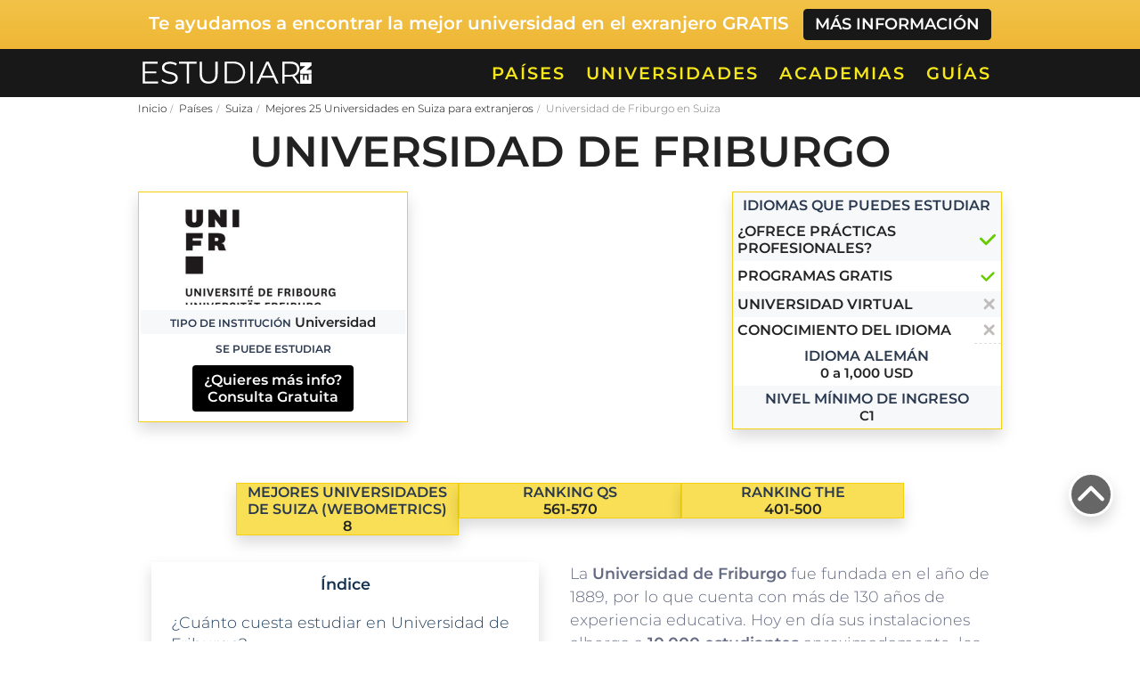

--- FILE ---
content_type: text/html; charset=UTF-8
request_url: https://estudiar-en.com/suiza/universidades/universidad-de-friburgo/
body_size: 14877
content:
 <!DOCTYPE html><html lang="es-MX"><head><meta charset="UTF-8"><meta name="viewport" content="width=device-width, initial-scale=1"><link rel="preload" href="https://www.googletagmanager.com" as="other"><link rel="preload" href="https://pagead2.googlesyndication.com" as="other"><link rel="profile" href="https://gmpg.org/xfn/11"> <script async async src="https://pagead2.googlesyndication.com/pagead/js/adsbygoogle.js?client=ca-pub-1748084553982745" crossorigin="anonymous"></script> <link rel="preload" href="https://fonts.gstatic.com/s/montserrat/v15/JTURjIg1_i6t8kCHKm45_cJD3gnD_vx3rCs.woff2" as="font" type="font/woff2" crossorigin><link rel="preload" href="https://fonts.gstatic.com/s/montserrat/v15/JTURjIg1_i6t8kCHKm45_bZF3gnD_vx3rCs.woff2" as="font" type="font/woff2" crossorigin><link rel="preload" href="https://estudiar-en.com/wp-content/themes/LCtheme2020/images/logo.svg" as="image" type="image/svg+xml"><link rel="alternate" href="https://estudiar-en.com/suiza/universidades/universidad-de-friburgo/" hreflang="x-default" />  <script>(function(w,d,s,l,i){w[l]=w[l]||[];w[l].push({'gtm.start':
new Date().getTime(),event:'gtm.js'});var f=d.getElementsByTagName(s)[0],
j=d.createElement(s),dl=l!='dataLayer'?'&l='+l:'';j.async=true;j.src=
'https://www.googletagmanager.com/gtm.js?id='+i+dl;f.parentNode.insertBefore(j,f);
})(window,document,'script','dataLayer','GTM-MRGDXPW');</script>    <script>window.pushMST_config={"vapidPK":"BEfZf6OPVSkp9NlN3Jkv7bHCgDalH9qwoabQbq0RP57U5qZM1K47RylKq0ldT0xC84iodEFXMPYyfKnuGeL9pKE","enableOverlay":true,"swPath":"/sw.js","i18n":{}};
    var pushmasterTag = document.createElement('script');
    pushmasterTag.src = "https://cdn.pushmaster-cdn.xyz/scripts/publishers/63ef4a2f9b7c8200081c4c40/SDK.js";
    pushmasterTag.setAttribute('defer','');

    var firstScriptTag = document.getElementsByTagName('script')[0];
    firstScriptTag.parentNode.insertBefore(pushmasterTag, firstScriptTag);</script> <meta name='robots' content='index, follow, max-image-preview:large, max-snippet:-1, max-video-preview:-1' /><link media="all" href="https://estudiar-en.com/wp-content/cache/autoptimize/css/autoptimize_b3ceff8fe282392be69a20f1caa6f724.css" rel="stylesheet"><title>Estudiar en la Universidad de Friburgo ▷ Carreras y Admisión 2026</title><meta name="description" content="Requisitos para Estudiar en Universidad de Friburgo? | Costos y Becas 2026 | Admisión para Extranjeros | Carreras, Maestrías y Posgrados | Estudia Idiomas, Cursos o Intercambio" /><link rel="canonical" href="https://estudiar-en.com/suiza/universidades/universidad-de-friburgo/" /><meta property="og:locale" content="es_MX" /><meta property="og:type" content="article" /><meta property="og:title" content="Estudiar en la Universidad de Friburgo ▷ Carreras y Admisión 2026" /><meta property="og:description" content="Requisitos para Estudiar en Universidad de Friburgo? | Costos y Becas 2026 | Admisión para Extranjeros | Carreras, Maestrías y Posgrados | Estudia Idiomas, Cursos o Intercambio" /><meta property="og:url" content="https://estudiar-en.com/suiza/universidades/universidad-de-friburgo/" /><meta property="og:site_name" content="Estudiar En" /><meta property="article:modified_time" content="2024-05-17T18:12:49+00:00" /><meta property="og:image" content="https://estudiar-en.com/wp-content/uploads/2022/02/Universidad-de-Friburgo.jpg" /><meta property="og:image:width" content="600" /><meta property="og:image:height" content="410" /><meta property="og:image:type" content="image/jpeg" /><meta name="twitter:card" content="summary_large_image" /><meta name="twitter:label1" content="Tiempo de lectura" /><meta name="twitter:data1" content="12 minutos" /> <script type="application/ld+json" class="yoast-schema-graph">{"@context":"https://schema.org","@graph":[{"@type":"WebPage","@id":"https://estudiar-en.com/suiza/universidades/universidad-de-friburgo/","url":"https://estudiar-en.com/suiza/universidades/universidad-de-friburgo/","name":"Estudiar en la Universidad de Friburgo ▷ Carreras y Admisión 2026","isPartOf":{"@id":"https://estudiar-en.com/#website"},"primaryImageOfPage":{"@id":"https://estudiar-en.com/suiza/universidades/universidad-de-friburgo/#primaryimage"},"image":{"@id":"https://estudiar-en.com/suiza/universidades/universidad-de-friburgo/#primaryimage"},"thumbnailUrl":"https://estudiar-en.com/wp-content/uploads/2022/02/Universidad-de-Friburgo.jpg","datePublished":"2022-08-23T20:36:11+00:00","dateModified":"2024-05-17T18:12:49+00:00","description":"Requisitos para Estudiar en Universidad de Friburgo? | Costos y Becas 2026 | Admisión para Extranjeros | Carreras, Maestrías y Posgrados | Estudia Idiomas, Cursos o Intercambio","breadcrumb":{"@id":"https://estudiar-en.com/suiza/universidades/universidad-de-friburgo/#breadcrumb"},"inLanguage":"es-MX","potentialAction":[{"@type":"ReadAction","target":["https://estudiar-en.com/suiza/universidades/universidad-de-friburgo/"]}]},{"@type":"ImageObject","inLanguage":"es-MX","@id":"https://estudiar-en.com/suiza/universidades/universidad-de-friburgo/#primaryimage","url":"https://estudiar-en.com/wp-content/uploads/2022/02/Universidad-de-Friburgo.jpg","contentUrl":"https://estudiar-en.com/wp-content/uploads/2022/02/Universidad-de-Friburgo.jpg","width":600,"height":410,"caption":"Universidad-de-Friburgo"},{"@type":"BreadcrumbList","@id":"https://estudiar-en.com/suiza/universidades/universidad-de-friburgo/#breadcrumb","itemListElement":[{"@type":"ListItem","position":1,"name":"Inicio","item":"https://estudiar-en.com/"},{"@type":"ListItem","position":2,"name":"Mejores 25 Universidades en Suiza para extranjeros","item":"https://estudiar-en.com/suiza/universidades/"},{"@type":"ListItem","position":3,"name":"Universidad de Friburgo"}]},{"@type":"WebSite","@id":"https://estudiar-en.com/#website","url":"https://estudiar-en.com/","name":"Estudiar En","description":"La guía para estudiantes, que quieren irse al extranjero, más completa de internet.","potentialAction":[{"@type":"SearchAction","target":{"@type":"EntryPoint","urlTemplate":"https://estudiar-en.com/?s={search_term_string}"},"query-input":"required name=search_term_string"}],"inLanguage":"es-MX"}]}</script> <link href='https://www.googletagmanager.com' rel='preconnect' /><link href='https://pagead2.googlesyndication.com' rel='preconnect' /><link href='https://fonts.gstatic.com' crossorigin='anonymous' rel='preconnect' /><link rel="https://api.w.org/" href="https://estudiar-en.com/wp-json/" /><link rel="EditURI" type="application/rsd+xml" title="RSD" href="https://estudiar-en.com/xmlrpc.php?rsd" /><meta name="generator" content="WordPress 6.5" /><link rel='shortlink' href='https://estudiar-en.com/?p=8555' /> <script>const opinator_plugin_dir = "https://estudiar-en.com/wp-content/plugins/opinator/";
            const opinator_wpadmin_dir = "https://estudiar-en.com/wp-admin/";</script> <link rel="icon" href="https://estudiar-en.com/wp-content/uploads/2021/08/cropped-favicon-1-32x32.png" sizes="32x32" /><link rel="icon" href="https://estudiar-en.com/wp-content/uploads/2021/08/cropped-favicon-1-192x192.png" sizes="192x192" /><link rel="apple-touch-icon" href="https://estudiar-en.com/wp-content/uploads/2021/08/cropped-favicon-1-180x180.png" /><meta name="msapplication-TileImage" content="https://estudiar-en.com/wp-content/uploads/2021/08/cropped-favicon-1-270x270.png" /><body class="pais-suiza-template-default single single-pais-suiza postid-8555"> <noscript><iframe src="https://www.googletagmanager.com/ns.html?id=GTM-MRGDXPW"
height="0" width="0" style="display:none;visibility:hidden"></iframe></noscript><section class="topbBoxInfo"><div class="container"><div class="row"><div class="col-12"><p> <span class="visible-dkp">Te ayudamos a encontrar la mejor universidad en el exranjero GRATIS</span> <span class="visible-xs">Te ayudamos a encontrar universidad</span> <a href="https://estudiar-en.com/empieza-aqui-tu-solicitud/" class="btn btn-minfo">Más información</a></p></div></div></div></section><header><nav class="navbar navbar-expand-lg"><div class="container"> <a class="navbar-brand" href="https://estudiar-en.com/"> <img class="logo lazy-img" data-src="https://estudiar-en.com/wp-content/themes/LCtheme2020/images/logo.svg" alt="Estudiar En" width="200" height="33" /> </a><div class="navbar-toggler hamburger_wrapper"><div role="button" id="lc_hamburger" class="navbar-toggler" type="button" aria-label="Menú" aria-controls="lc_menu" aria-expanded="false" onclick="hamburger_toggle();"> <span></span> <span></span> <span></span></div></div><div class="openLg" id="lc_nav-menu"><ul id="menu-main" class="navbar-nav ml-auto"><li class=' menu-item menu-item-type-post_type menu-item-object-page'><a href="https://estudiar-en.com/paises/">Países</a></li><li class=' menu-item menu-item-type-post_type menu-item-object-page'><a href="https://estudiar-en.com/universidades-en-el-extranjero/">Universidades</a></li><li class=' menu-item menu-item-type-post_type menu-item-object-page'><a href="https://estudiar-en.com/academias-estudiar-ingles-e-idiomas-en-el-extranjero/">Academias</a></li><li class=' menu-item menu-item-type-post_type menu-item-object-page'><a href="https://estudiar-en.com/guias/">Guías</a></li></ul></div></div></nav></header> <? /* Comentado hasta que Licia tenga oportunidad de corregir el CSS */ ?><div id="lc_goUP"><img class="lazy-img" data-src="https://estudiar-en.com/wp-content/themes/LCtheme2020/images/lc_goup.svg" alt="Go to top" width="30" height="30" /></div><div class="container"><div class="row"><div class="col-12"><div class="breadcrumbBox"><ol class="breadcrumb"><li><a href="https://estudiar-en.com/">Inicio</a></li><li><a href="https://estudiar-en.com/paises/">Países</a></li><li><a href="https://estudiar-en.com/suiza/">Suiza</a></li><li><a href="https://estudiar-en.com/suiza/universidades/">Mejores 25 Universidades en Suiza para extranjeros</a></li><li class="active">Universidad de Friburgo en Suiza</li></ol></div></div></div></div><section><div class="container-fluid"><div class="titInt"><div class="container"><div class="row"><div class="col-12 col-sm-12 col-md-12 col-lg-12 mb-3 text-center"><h1>Universidad de Friburgo</h1></div></div></div></div></div></section> <script type="text/javascript">var isnewatf=true;</script> <div class="container newATF"><div class="row"><div class="col-12 col-sm-12 col-md-4 col-lg-4 text-center newATFsx"><div class="text-left  shadow lc_ficha"><table class="w-100"><tbody><tr><td colspan="2" class="newATFfeat featured text-center"><div class="logoBox"> <noscript><img width="200" height="200" src="https://estudiar-en.com/wp-content/uploads/2022/02/Universidad-de-Friburgo-300x205.jpg" alt="Universidad de Friburgo"></noscript><img class="lazyload" width="200" height="200" src='data:image/svg+xml,%3Csvg%20xmlns=%22http://www.w3.org/2000/svg%22%20viewBox=%220%200%20200%20200%22%3E%3C/svg%3E' data-src="https://estudiar-en.com/wp-content/uploads/2022/02/Universidad-de-Friburgo-300x205.jpg" alt="Universidad de Friburgo"></div></td></tr><tr><td colspan="2" class="text-center lc_ficha_resumenBG"><p> <small class="lc_ficha_resumen-tit upper">Tipo de Institución</small> <span class="lc_ficha_resumen-txt"><b>Universidad</b></p></td></tr><tr><td colspan="2 " class="text-center"><p><small class="lc_ficha_resumen-tit upper">Se puede estudiar</small></p><p><b></b></p></td></tr><tr><td colspan="2" class="text-center"> <a class="btn btn-black" href="https://estudiar-en.com/empieza-aqui-tu-solicitud/">¿Quieres más info?<br/> Consulta Gratuita</a></td></tr></tbody></table></div></div><div class="col-12 col-sm-12 col-md-4 col-lg-4 text-center newATFad10mr"><div id="ads_abajo_h1" class="ad_h1_quad_box lazy-ads "></div></div><div class="col-12 col-sm-7 col-md-4 col-lg-4 text-left newATFMidC"><div class="text-left  shadow lc_ficha"><table class="w-100"><tbody><tr><td colspan="2" class="text-center lc_ficha_resumenBG"><p class="lc_ficha_resumen-tit upper">Idiomas que puedes estudiar</p><p class="lc_ficha_resumen-txt"><b class="lc_ficha_resumen-txt"></b></p></td></tr><tr><td class="lc_ficha_resumenBG"><p class="lc_ficha_resumen-txt upper">¿Ofrece Prácticas Profesionales?</p></td><td class="lc_ficha_resumenBG"> <img alt="Icono Si/No" class="float-right lazy-img" data-src="https://estudiar-en.com/wp-content/themes/LCtheme2020/images/si.svg" height="20" width="20"></td></tr><tr><td><p class="lc_ficha_resumen-txt upper">Programas Gratis</p></td><td> <noscript><img class="yesNo lazy-img loaded" alt="Ícono sí" src="https://estudiaperu.pe/wp-content/themes/LCtheme2020/images/si.svg" width="17" height="17"></noscript><img class="lazyload yesNo lazy-img loaded" alt="Ícono sí" src='data:image/svg+xml,%3Csvg%20xmlns=%22http://www.w3.org/2000/svg%22%20viewBox=%220%200%2017%2017%22%3E%3C/svg%3E' data-src="https://estudiaperu.pe/wp-content/themes/LCtheme2020/images/si.svg" width="17" height="17"></td></tr><tr><td class="lc_ficha_resumenBG"><p class="lc_ficha_resumen-txt upper">Universidad Virtual</p></td><td class="lc_ficha_resumenBG"><img alt="Icono Si/No" class="float-right lazy-img" data-src="https://estudiar-en.com/wp-content/themes/LCtheme2020/images/no.svg" width="17" height="17"></td></tr><tr><td><p class="lc_ficha_resumen-txt upper">Conocimiento del Idioma</p></td><td class="brdb text-center"><img alt="Icono Si/No" class="float-right lazy-img" data-src="https://estudiar-en.com/wp-content/themes/LCtheme2020/images/no.svg" width="17" height="17"></td></tr><tr><td colspan="2" class="text-center"><p class="lc_ficha_resumen-tit upper">Idioma alemán</p><p class="lc_ficha_resumen-txt"><b class="lc_ficha_resumen-txt">0 a 1,000 USD</b></p></td></tr><tr><td colspan="2" class="text-center lc_ficha_resumenBG"><p class="lc_ficha_resumen-tit upper">Nivel Mínimo de Ingreso</p><p class="lc_ficha_resumen-txt"><b class="lc_ficha_resumen-txt">C1</b></p></td></tr></tbody></table></div></div></div><div class="row newATFrank "><div class="col-12 col-sm-3 col-md-3 col-lg-3 marPad0 text-center"><div class="text-left  shadow lc_ficha BGamarillo70 text-center"><p class="lc_ficha_resumen-tit upper">Mejores universidades de Suiza (Webometrics)</p><p class="lc_ficha_resumen-txt">8</p></div></div><div class="col-12 col-sm-3 col-md-3 col-lg-3 marPad0 text-center"><div class="text-left  shadow lc_ficha BGamarillo70 text-center"><p class="lc_ficha_resumen-tit upper">Ranking QS</p><p class="lc_ficha_resumen-txt">561-570</p></div></div><div class="col-12 col-sm-3 col-md-3 col-lg-3 marPad0 text-center"><div class="text-left  shadow lc_ficha BGamarillo70 text-center"><p class="lc_ficha_resumen-tit upper">Ranking THE</p><p class="lc_ficha_resumen-txt">401-500</p></div></div></div></div><div class="container lc_content"><div class="row"><div class="col-12 col-sm-12 col-md-12 col-lg-12"><div class="col-12 col-sm-5 col-md-6 col-lg-6 float-left"><div class="indice shadow"><p><b>Índice</b></p><ul><li><a href="#%c2%bfcu%c3%a1nto+cuesta+estudiar+en+universidad+de+friburgo%3f">¿Cuánto cuesta estudiar en Universidad de Friburgo?</a></li><li><a href="#%c2%bfc%c3%b3mo+estudiar+en+universidad+de+friburgo+siendo+extranjero%3f+%c2%bfqu%c3%a9+necesitas%3f">¿Cómo estudiar en Universidad de Friburgo siendo extranjero? ¿Qué necesitas?</a></li><li><a href="#consejos+para+estudiar+en+universidad+de+friburgo">Consejos para Estudiar en Universidad de Friburgo</a></li><li><a href="#%c2%bfqu%c3%a9+puedes+estudiar+en+universidad+de+friburgo%3f">¿Qué puedes estudiar en Universidad de Friburgo?</a></li><li><a href="#estudiar+en+universidad+de+friburgo+%e2%80%93+lo+que+debes+saber">Estudiar en Universidad de Friburgo – Lo que debes saber</a></li><li><a href="#%c2%bfse+puede+trabajar+mientras+estudias%3f">¿Se puede trabajar mientras estudias?</a></li><li><a href="#estudiar+idiomas+en+la+universidad+de+friburgo">Estudiar idiomas en la Universidad de Friburgo</a></li><li><a href="#%c2%bfc%c3%b3mo+irte+de+intercambio+acad%c3%a9mico+a+la+universidad+de+friburgo%3f">¿Cómo irte de intercambio académico a la Universidad de Friburgo?</a></li><li><a href="#becas+y+ayudas+que+ofrece+esta+universidad">Becas y Ayudas que ofrece esta universidad</a></li><li><a href="#sedes+y+campus">Sedes y Campus</a></li><li><a href="#instalaciones+y+oferta+extra+acad%c3%a9mica">Instalaciones y Oferta Extra Académica</a></li></ul></div></div><p>La <strong>Universidad</strong> <strong>de Friburgo</strong> fue fundada en el año de 1889, por lo que cuenta con más de 130 años de experiencia educativa. Hoy en día sus instalaciones alberga a <strong>10.000 estudiantes</strong> aproximadamente, los cuales se reparten entre los programas de licenciatura, maestría y doctorado.</p><p>Esta institución pública está compuesta por <strong>5 facultades académicas</strong> que abarcan áreas de artes y humanidades, economía y ciencias sociales, derecho y teología, ciencia y medicina y, por último, administración. Cada una de estas facultades se ofrecen en el <strong>único campus</strong> de la universidad, el cual está ubicado en la ciudad de Friburgo, Suiza.</p><p>Una de sus grandes ventajas es que es la única institución de educación superior del país que aplica un método de estudio <strong>bilingüe.</strong> Gracias a esto los alumnos podrán recibir clases tanto en <strong>francés</strong> como en <strong>alemán.</strong> También poseen programas en <strong>inglés</strong>.</p><p>Por otra parte, te presentamos algunos de sus egresados más destacados:</p><ul><li><strong>Viola Amherd: </strong>Política. Actualmente es miembro del Consejo Federal de Suiza y Jefa del Departamento de Defensa, Protección de la Población y Deportes desde 2019.</li><li><strong>Simonetta Sommaruga: </strong>Política. También forma parte del Consejo Federal de Suiza y, además, es Jefa del Departamento Federal de Justicia y Policía.</li><li><strong>Klaus Schwab: </strong>Economista y empresario. Es altamente reconocido por ser el fundador del Foro Económico Mundial.</li></ul><div class="clearfix"></div><div class="row alert-info shadow"><div class="col-12 col-sm-5 col-md-5 col-lg-5 alertSx"><p>Considera estudiar en Universidad de Friburgo si</p></div><div class="col-12 col-sm-7 col-md-7 col-lg-7 alertDx"><ul><li>Deseas <strong>obtener una formación profesional actualizada</strong> en una de las mejores universidades no sólo de Suiza, sino de Europa en general.</li><li>Dentro de su oferta académica se encuentra la licenciatura, maestría o doctorado que tanto deseas estudiar.</li><li>Estás en busca de una institución que cuente con un <strong>programa de intercambio académico.</strong></li><li>Quieres hacer vida y recrearte dentro de un plantel amplio, moderno y cómodo.</div></div></li></ul></div></div></div><div class="container-fluid shadow cc_box"><div class="container"><div class="row"><div class="col-12"><h2 id="%c2%bfcu%c3%a1nto+cuesta+estudiar+en+universidad+de+friburgo%3f" class="text-center">¿Cuánto cuesta por curso?</h2></div></div><div class="row"><div class="col-12 col-sm-6 cc_uni-boxIn"><table><tbody><tr><td class="cc_uni-tit cc_uni-boxIn60"><p>Costos de Admisión</p></td><td class="cc_uni-howmuch"><p><b>124 USD</b></p></td></tr></tbody></table></div><div class="col-12 col-sm-6 cc_uni-boxIn"><table><tbody><tr><td class="cc_uni-tit cc_uni-boxIn60"><p>Matrícula</p></td><td class="cc_uni-howmuch"><p><b>194 - 939 USD</b></p></td></tr></tbody></table></div><div class="col-12 col-sm-6 cc_uni-boxIn"><table><tbody><tr><td class="cc_uni-tit cc_uni-boxIn60"><p>Habitación en Residencia</p></td><td class="cc_uni-howmuch"><p><b>390 - 1.000 USD</b></p></td></tr></tbody></table></div><div class="col-12 col-sm-6 cc_uni-boxIn"><table><tbody><tr><td class="cc_uni-tit cc_uni-boxIn60"><p>Abono de Alimentos</p></td><td class="cc_uni-howmuch"><p><b>250 USD</b></p></td></tr></tbody></table></div><div class="col-12 col-sm-6 cc_uni-boxIn"><table><tbody><tr><td class="cc_uni-tit cc_uni-boxIn60"><p>Abono de Transporte</p></td><td class="cc_uni-howmuch"><p><b>67 USD</b></p></td></tr></tbody></table></div><div class="col-12 col-sm-6 cc_uni-boxIn"><table><tbody><tr><td class="cc_uni-tit cc_uni-boxIn60"><p>Otros pagos universitarios</p></td><td class="cc_uni-howmuch"><p><b>-</b></p></td></tr></tbody></table></div><div class="col-12 cc_uni-boxIn"><table><tbody><tr><td class="cc_uni-tit"><p class="text-left">Estudiar aquí te puede Costar:</p></td><td class="cc_uni-howmuch"><p><b>1.025 - 2.380 USD</b></p></td></tr></tbody></table></div></div></div></div><div class="container"><div class="row"><div class="col-12"><div id="ads_abajo_precios" class="ad_contenido_box lazy-ads "></div></div></div></div><div class="container"><div class="row"><div class="col-12 col-sm-12 col-md-12 col-lg-12"></h2><p>Para estudiar en esta universidad es necesario pagar una <strong>tarifa de inscripción</strong> de 124 USD. Además de esto, todos los estudiantes locales o extranjeros deberán pagar una <strong>cuota de matrícula</strong> por cada semestre.</p><p>El costo de dicha cuota dependerá exclusivamente del programa que vaya a cursar el aspirante. Sin embargo, el precio de estos programas suele rondar entre los <strong>194 &#8211; 939 USD</strong>.</p><p>Es importante destacar que dentro de tu presupuesto deberás incluir no sólo estos gastos académicos, sino también los servicios personales. Durante tu estadía en el país tendrás que destinar algo de dinero para cosas básicas del día a día como, por ejemplo:</p><ul><li><strong>Alimentación: </strong>Un plato de comida en un restaurante barato puede costar hasta 19 USD, mientras que los restaurantes de comida rápida ofrecen precios desde los 13 USD.</li><li><strong>Transporte público: </strong>Aunque 1 viaje en transporte público te cueste 2.90 USD, puedes realizar un abono mensual por 67 USD. En cambio un viaje de 1 km en taxi cuesta 3.11 USD.</li><li><strong>Alojamiento: </strong>En la ciudad de Friburgo puedes encontrar una gran variedad de viviendas estudiantiles donde las habitaciones cuestan desde 390 USD en adelante. Si deseas algo más privado, el alquiler mensual de un apartamento de 1 habitación es de 1.000 USD.</li><li><strong>Ocio: </strong>Durante tus días libres podrás ir al gimnasio, cine, teatro, pista de tenis, bares y más. Para estas actividades recreativas te recomendamos que asignes unos 300 USD al mes.</li></ul><p>Como puedes observar, el costo de vida en este país es <strong>algo elevado</strong>. Además, como estudiante tendrás que pagar tarifas de inscripción y matrículas. Por lo tanto, debes evaluar muy bien tu disponibilidad económica antes de tomar una decisión final.</p><h2 id='%c2%bfc%c3%b3mo+estudiar+en+universidad+de+friburgo+siendo+extranjero%3f+%c2%bfqu%c3%a9+necesitas%3f'>¿Cómo estudiar en Universidad de Friburgo siendo extranjero? ¿Qué necesitas?</h2></h2><p>Como extranjero tienes la posibilidad de iniciar tus estudios universitarios en esta institución. Aquí encontrarás un ambiente estudiantil bastante inclusivo donde te recibirán con los brazos abiertos.</p><p>Si quieres formar parte de esta comunidad, sólo debes cumplir con algunos requisitos:</p><h3>¿Qué te va a pedir la universidad? – Requisitos</h3><ul><li>Formulario de admisión firmado (copia).</li><li>Currículo Vitae completo y actualizado (copia).</li><li>Pasaporte o documentos de identidad vigentes (copia de ambos lados).</li><li>Comprobante de pago de la cuota de admisión (copia).</li><li>Calificaciones obtenidas durante los tres últimos años de la escuela secundaria (copia).</li><li>Diploma de educación secundaria.</li><li>Certificado de finalización de la escuela secundaria superior.</li><li>Diploma de idiomas reconocido por esta universidad (copia).</li><li>Diploma universitario (aspirantes a algún programa de posgrado).</li></ul><h3>¿Cuál es el proceso para ser aceptado?</h3><ol><li>Analiza muy bien la oferta académica y elige tu programa ideal.</li><li>Ingresa a la página web de la universidad y accede a la sección de &#8220;plazos de solicitud&#8221; para conocer las fechas de la convocatoria.</li><li>Accede a la plataforma de <a href="https://admin.unifr.ch/inscruni/pages/login.xhtml;jsessionid=71A319FA6744422CF4A6A5F40610B660.jspacad-p2" target="_blank" rel="noopener noreferrer">Inscruni</a>.</li><li>Completa todos tus datos y regístrate.</li><li>Paga el costo de la tasa de inscripción.</li><li>Carga una copia PDF de todos tus documentos en tu cuenta de Inscruni.</li><li>Envía la solicitud.</li><li>Espera los resultados.</li><li>Una vez que la institución tome una decisión, recibirás un mensaje a tu correo electrónico con la respuesta.</li></ol><div class="clearfix"></div><div class="row alert-info shadow"><div class="col-12 col-sm-5 col-md-5 col-lg-5 alertSx"><p>En caso de querer residir en Suiza</p></div><div class="col-12 col-sm-7 col-md-7 col-lg-7 alertDx"> Tendrás que tramitar la visa de estudiante. Para saber cómo se realiza este trámite y qué requisitos te piden puedes entrar <a href="https://estudiar-en.com/suiza/">aquí</a>.</div></div><h2 id='consejos+para+estudiar+en+universidad+de+friburgo'>Consejos para Estudiar en Universidad de Friburgo</h2></h2><div class="col-12"><div id="ads_abajo_h2_3" class="ad_contenido_box lazy-ads "></div></div><ul><li><strong>Prepara tu solicitud muy minuciosamente. </strong>Al momento de realizar la solicitud en la plataforma de Inscruni, debes asegurarte que todos los documentos estén completos y las copias tenga una buena calidad. Si no se respetan las instrucciones indicadas para este proceso, la institución no procesará tu solicitud.</li><li><strong>Traduce oficialmente cada uno de tus documentos en los idiomas que exige la universidad. </strong>Si tus documentos originales están escritos en español, tendrás que traducirlos oficialmente al francés, alemán, italiano o inglés. Para ello deberás dirigirte a una oficina pública que esté reconocida por esta universidad y que cuente con una certificación oficial.</li><li><strong>Infórmate sobre las leyes del país. </strong>Es muy importante que antes del viaje analices y estudies cada una de las normas de Suiza. De esta manera evitarás pasar un mal rato con la ley y tendrás una agradable estadía en el país.</li><li><strong>Planea tu llegada a Suiza. </strong>A través de internet puedes encontrar todo lo que necesitas saber tanto de la ciudad como del país. Por lo tanto, te recomendamos que planees muy bien tu llegada y armes un presupuesto que te permita controlar tus gastos.</li></ul><h2 id='%c2%bfqu%c3%a9+puedes+estudiar+en+universidad+de+friburgo%3f'>¿Qué puedes estudiar en Universidad de Friburgo?</h2></h2><p>La Universidad de Friburgo cuenta con programas de licenciatura, maestría y doctorados impartidos en inglés, francés y alemán. Así que tienes una amplia variedad de opciones para elegir una carrera que se ajuste a tus exigencias personales y que además se ofrezca bajo el idioma que mejor manejes.</p><div class="listado_carreras"><div class="listado_carreras-in shadow"><h3 class="text-center">Carreras Profesionales y Técnicas</h3><p class="listado_carrerasTit">Administración y Negocios</p><ul><li>Business Communication</li><li>Economic and Legal Studies</li><li>Economics</li><li>Management</li></ul><p class="listado_carrerasTit">Arte</p><ul><li>Art History</li><li>Musicology and History of Opera</li></ul><p class="listado_carrerasTit">Ciencias de la Salud</p><ul><li>Biochemistry</li><li>Biology</li><li>Biomedical Sciences</li><li>Earth Sciences</li><li>Education / Psuchology</li><li>Human Medicine</li><li>Psychology</li><li>Sport Sciences and Motor Control</li></ul><p class="listado_carrerasTit">Ciencias Exactas</p><ul><li>Chemistry</li><li>Computer Science</li><li>Mathematics</li><li>Physics</li></ul><p class="listado_carrerasTit">Ciencias Sociales</p><ul><li>Communication and Media Research</li><li>Communication Studies</li><li>Eastern European Studies</li><li>Interreligious Studies</li><li>Politics and Society</li><li>Religious Studies</li><li>Social Anthropology</li><li>Social Work and Social Policy</li><li>Sociology</li><li>Theological Studies</li><li>Theology</li></ul><p class="listado_carrerasTit">Humanidades</p><ul><li>Contemporary History</li><li>English Language and Literature</li><li>French</li><li>French and German</li><li>French as a Foreign Language</li><li>German</li><li>German as a Foreign Language</li><li>German Literary Studies</li><li>History</li><li>History of Modern Times</li><li>Italian</li><li>Latin Studies</li><li>Law</li><li>Part-Time Law Studies</li><li>Philosophy</li><li>Spanish</li><li>Special Education and Social Pedagogy</li><li>Teacher Education for Secondary Level I</li></ul></div></div><p>&nbsp;</p><div class="listado_carreras"><div class="listado_carreras-in shadow"><h3 class="text-center">Maestrías y Posgrados</h3><p class="listado_carrerasTit">Maestría</p><ul><li>Archaeology</li><li>Biology</li><li>Chemistry</li><li>Communication and Media Research</li><li>Economics</li><li>English Language and Literature</li><li>Ethics and Economics</li><li>European Studies</li><li>Experimental Biomedical Research</li><li>Family, Children and Youth Studies</li><li>Foreign Language Didactics</li><li>French</li><li>Gender, Society, Social Policy</li><li>German</li><li>German as a Foreign Language</li><li>History Didactics and Public History</li><li>Human Medicine</li><li>International and European Business</li><li>Interreligious Studies</li><li>Islam and Society</li><li>Italian</li><li>Latin Studies</li><li>Law</li><li>Legal Studies</li><li>LL.M.</li><li>Management</li><li>Marketing</li><li>Medieval Studies</li><li>Multilingualism Studies</li><li>Part-Time Law Studies</li><li>Philosophy</li><li>Physics</li><li>Psychology</li><li>Sociology</li><li>Spanish</li><li>Special Education</li><li>Speech-Language Therapy</li><li>Theological Studies</li><li>Theology</li><li>Theology (Canonical License)</li></ul><p class="listado_carrerasTit">Doctorado</p><ul><li>Archaeology</li><li>Biology</li><li>Chemistry</li><li>Economics</li><li>English Language and Literature</li><li>European Studies</li><li>French</li><li>Geosciences</li><li>German</li><li>Human Medicine</li><li>Islam and Society</li><li>Italian</li><li>Latin Studies</li><li>Law</li><li>Management</li><li>Marketing</li><li>Materials Science</li><li>Medical Humanities</li><li>Multilingualism Studies</li><li>Philosophy</li><li>Physics</li><li>Remedial Education at School</li><li>Sociology</li><li>Spanish</li><li>Teacher Education for Secondary Level I</li><li>Theological Studies</li><li>Theology</li></ul></div></div><p>&nbsp;</p><h2 id='estudiar+en+universidad+de+friburgo+%e2%80%93+lo+que+debes+saber'>Estudiar en Universidad de Friburgo – Lo que debes saber</h2></h2><p>Como estudiante de esta universidad tendrás la oportunidad de sumergirte en una comunidad educativa que te ofrece <strong>todo tipo de oportunidades</strong>. Aquí podrás no sólo desarrollar tus conocimientos y adquirir habilidades, sino también recrearte y practicar tus destrezas sociales.</p><p>En cuanto a la parte académica, dentro de sus instalaciones tendrás acceso a salones de clase y laboratorios de <strong>última generación.</strong> Estos espacios están equipados con materiales de trabajo y dispositivos tecnológicos que facilitarán tu aprendizaje.</p><p>La vida cultural y social dentro de su campus es muy entretenida, gracias a que dispone de varios clubes de los cuales puedes formarte parte. Uno de ellos es el<strong> &#8220;Centro de Estudiantes&#8221;</strong> donde los jóvenes se reúnen para llevar a cabo distintas actividades culturales y recreativas entre ellos.</p><p>Por otro lado, también poseen varias asociaciones de estudiantes donde tendrás la oportunidad de conocer a nuevas personas y compartir tus conocimientos con ellas.</p><p>Estas organizaciones también son ideales para complementar tus estudios. Ya que por lo general los alumnos suelen crear <strong>reuniones estudiantiles</strong> donde debaten sobre todo tipo de temas universitarios. Entre dichas asociaciones podemos encontrar:</p><ul><li>Fundación de Estudios Suizos.</li><li>Asociación Europea de Estudiantes de Derecho.</li><li>Asociación de Estudiantes de la Universidad de Friburgo.</li><li>Club de Innovación.</li><li>Organización internacional de Estudiantes para el Descubrimiento y Desarrollo del Potencial Profesional.</li></ul><h2 id='%c2%bfse+puede+trabajar+mientras+estudias%3f'>¿Se puede trabajar mientras estudias?</h2></h2><p>A diferencia de otros países, la Visa de Estudiante en Suiza no te concede el permiso para trabajar de forma automática. En caso de que quieras estudiar y laborar al mismo tiempo, deberás estar en el país por más de 6 meses para poder <strong>solicitar tu permiso de trabajo.</strong></p><p>Una vez que se haya cumplido este plazo, podrás buscar un empleo en cualquier tienda, librería, biblioteca, restaurante, etc. Si quieres aumentar las probabilidades de conseguir un buen trabajo, debes aprender a hablar italiano, alemán o francés. Ya que estos idiomas son los más utilizados en todo el país.</p><p>Este permiso de trabajo te permitirá laborar <strong>15 horas a la semana</strong> y ganar entre 2.100 &#8211; 3.200 USD al mes. Durante los meses de vacaciones universitarias tendrás la posibilidad de trabajar a tiempo completo para generar más ingresos.</p><h2 id='estudiar+idiomas+en+la+universidad+de+friburgo'>Estudiar idiomas en la Universidad de Friburgo</h2></h2><p>Esta institución incluye un <strong>Centro de Idiomas</strong> donde se imparten cursos de habilidades lingüísticas tanto habladas como escritas. Estos cursos se ofrecen de forma semestral y cubren los siguientes idiomas: <strong>alemán, inglés, italiano</strong> y <strong>francés.</strong> Los mismos están disponibles para los estudiantes y cualquier otra persona afiliada a esta universidad.</p><p>Es importante resaltar que una vez completado el programa, los alumnos recibirán una certificación que abale sus habilidades en el idioma correspondiente.</p><h2 id='%c2%bfc%c3%b3mo+irte+de+intercambio+acad%c3%a9mico+a+la+universidad+de+friburgo%3f'>¿Cómo irte de intercambio académico a la Universidad de Friburgo?</h2></h2><p>La Universidad de Friburgo posee acuerdos de intercambio con una gran variedad de instituciones de educación superior en todo el mundo. Dichos acuerdos les permite aceptar estudiantes extranjeros para que<strong> cursen uno o dos semestres</strong> de sus carreras universitarias en su campus.</p><p>Si quieres formar parte de este programa y vivir la experiencia de estudiar en esta universidad, debes asegurarte de que tu institución de origen esté dentro de estos acuerdos. Para saber esta información debes dirigirte a la zona de administración de tu universidad.</p><p>En caso de ser así, debes pedirles que<strong> te nominen en la próxima convocatoria</strong>.</p><h3>Requisitos</h3><ul><li>Currículo Vitae.</li><li>Formulario de solicitud firmado.</li><li>Carta de presentación.</li><li>Lista de verificación debidamente firmada.</li><li>Pasaporte de idioma o prueba de dominio de idioma.</li><li>Lista de cursos tomados hasta la fecha.</li><li>Relación de créditos obtenidos.</li><li>Copia de su pasaporte o célula de identidad vigente.</li><li>Contrato de estudios.</li></ul><h2 id='becas+y+ayudas+que+ofrece+esta+universidad'>Becas y Ayudas que ofrece esta universidad</h2></h2><p>Esta institución ofrece un programa de becas para <strong>apoyar financieramente</strong> a sus alumnos internacionales. Ya sea en los programas de licenciatura, maestría o doctorado.</p><p>Gracias a este recurso tendrás la oportunidad de recibir ayuda por parte de la universidad a través de <strong>subsidios de estudio</strong>. Dichos subsidios cubren el curso completo del programa aplicado.</p><p>Para postularte en este programa deberás presentar tus documentos personales junto a una declaración de impuestos. Además de un extracto bancario de los últimos tres meses de todas tus cuentas.</p><h2 id='sedes+y+campus'>Sedes y Campus</h2></h2><p>El campus de la Universidad de Friburgo está especialmente diseñado para cubrir todas las necesidades y exigencias personales de los jóvenes.</p><div class="col-12 col-sm-6 col-md-6 col-lg-6 float-left"><div class="uni_campus shadow"><div class="uni_campus-in"><h3>Campus Friburgo</h3><p>Está en: <b>AV. de l'Europa 20, CH-1700 Friburgo</b></p><p>Residencia Universitaria: <b>Sí</b></p><p><b>Características:</b></p></p><ul><li>Servicio de impresora y fotocopia.</li><li>Centro de Idiomas.</li><li>Guardería para los hijos de los estudiantes.</li><li>Biblioteca.</li><li>Cafetería.</li><li>Cantina.</li><li>Polideportivo.</li><li>Laboratorios.</li><li>Organizaciones estudiantiles.</li><li>Está situado en el corazón de Suiza, a menos de dos horas de las ciudades de Zúrich y Ginebra.</li><li>Instalaciones amplias donde los alumnos podrán tener sus propios espacios y no se perderán entre la multitud.</li></ul><p></div></div></div><h2 id='instalaciones+y+oferta+extra+acad%c3%a9mica'>Instalaciones y Oferta Extra Académica</h2></h2><p>Las instalaciones de esta universidad poseen un diseño moderno y actualizado, a pesar que el plantel cuente con más de 130 años de vida. A través de los años se ha ido remodelando para ofrecer una experiencia estudiantil que cumpla con las exigencias de hoy en día.</p><h3>Biblioteca y aulas digitales</h3><p>La biblioteca está ubicada en un espacio abierto acondicionado con amplias librerías, además de varias mesas y sillas.</p><p>Los estudiantes pueden acceder a esta instalación para hacer sus trabajos pendientes y utilizar los recursos literarios que les ofrece la biblioteca. Aquí encontrarán desde libros, enciclopedias y tesis, hasta periódicos y revistas.</p><p>En caso de que estés en casa y necesites buscar información para tus tareas, también puedes utilizar su <a href="https://www.unifr.ch/biblio/en/" target="_blank" rel="noopener noreferrer">biblioteca virtual</a>.</p><h3>Laboratorios</h3><p>En el campus de esta institución podrás encontrar varios laboratorios de ciencia y robótica. Dichos laboratorios están capacitados para llevar a cabo todo tipo de actividades y experimentos complejos sobre estas materias.</p><p>Cabe destacar que la instalación cumple con todas las normas de seguridad, por lo que los estudiantes y docentes no correrán ningún tipo de peligro.</p><h3>Instalaciones deportivas</h3><p>Posee un polideportivo donde se organizan distintas actividades deportivas para toda la comunidad universitaria. Los profesionales de esta área ofrecen prácticas de hasta 60 tipos distintos de deportes donde se incluyen lecciones semanales y campamentos.</p><p>Si lo deseas, puedes registrarte en este programa para mejorar o mantener tu estado de salud tanto físico como mental.</p><h3>Cafeterías y otros centros de recreación</h3><p>El servicio de cafetería se encuentra disponible durante todo el día para que los alumnos puedan alimentarse durante sus horas libres. En este espacio encontrarán un menú alimenticio bastante variado con frutas, vegetales, carnes, pescados, dulces, snacks, jugos naturales, café, té, chocolate caliente, bebidas gaseosas y más.</p><p>Desde <a href="https://estudiar-en.com/" target="_blank" rel="noopener noreferrer">EstudiarEn</a> esperamos que este artículo te haya sido útil para aclarar todas tus dudas. En caso de que necesites más ayuda, no dudes en llenar nuestro formulario. De esta forma uno de los miembros de nuestro equipo podrá brindarte una mano durante todo este proceso. ¡Hasta la próxima!<h2 id='fotos+de+la+universidad+universidad+de+friburgo'>Fotos de la Universidad Universidad de Friburgo</h2></h2><div class="galeria"><ul><li><a href="https://estudiar-en.com/wp-content/uploads/2022/02/Campus_Universidad-de-Friburgo.jpg" data-fslightbox="gallery1"><img alt="Universidad de Friburgo" height="300" width="300" data-src="https://estudiar-en.com/wp-content/uploads/2022/02/Campus_Universidad-de-Friburgo.jpg"  class="lazy-img" /></a></li><li><a href="https://estudiar-en.com/wp-content/uploads/2022/02/Instalaciones_Universidad-de-Friburgo.jpg" data-fslightbox="gallery1"><img alt="Universidad de Friburgo" height="300" width="300" data-src="https://estudiar-en.com/wp-content/uploads/2022/02/Instalaciones_Universidad-de-Friburgo.jpg"  class="lazy-img" /></a></li><li><a href="https://estudiar-en.com/wp-content/uploads/2022/02/Laboratorio_Universidad-de-Friburgo.jpg" data-fslightbox="gallery1"><img alt="Universidad de Friburgo" height="300" width="300" data-src="https://estudiar-en.com/wp-content/uploads/2022/02/Laboratorio_Universidad-de-Friburgo.jpg"  class="lazy-img" /></a></li><li><a href="https://estudiar-en.com/wp-content/uploads/2022/02/VidaEstudiantil_Universidad-de-Friburgo.jpg" data-fslightbox="gallery1"><img alt="Universidad de Friburgo" height="300" width="300" data-src="https://estudiar-en.com/wp-content/uploads/2022/02/VidaEstudiantil_Universidad-de-Friburgo.jpg"  class="lazy-img" /></a></li><li><a href="https://estudiar-en.com/wp-content/uploads/2022/02/AreasVerdes_Universidad-de-Friburgo.jpg" data-fslightbox="gallery1"><img alt="Universidad de Friburgo" height="300" width="300" data-src="https://estudiar-en.com/wp-content/uploads/2022/02/AreasVerdes_Universidad-de-Friburgo.jpg"  class="lazy-img" /></a></li><li><a href="https://estudiar-en.com/wp-content/uploads/2022/02/Cafeteria_Universidad-de-Friburgo.jpg" data-fslightbox="gallery1"><img alt="Universidad de Friburgo" height="300" width="300" data-src="https://estudiar-en.com/wp-content/uploads/2022/02/Cafeteria_Universidad-de-Friburgo.jpg"  class="lazy-img" /></a></li></ul></div></p></div></div></div><div class="container-fluid BGrelacionados"><div class="container"><div class="row"><div class="col-12"><h2 class="text-center azul">Conoce Otras Universidades en Suiza</h2></div></div><div class="row"><div class="col-12 col-sm-6 col-md-3 col-lg-3 text-center RRelaBox"><div class="relacionados shadow rounded-lg border"> <a class="tdn"
 href="https://estudiar-en.com/suiza/universidades/universidad-de-zurich/"><div class="relacionados-logo"> <img  alt="Logo Universidad de Zurich" width="80" height="90" class="lazy-img" data-src="https://estudiar-en.com/wp-content/uploads/2022/02/Universidad-de-Zurich-300x150.png"></div> </a> <a class="tdn"
 href="https://estudiar-en.com/suiza/universidades/universidad-de-zurich/"><div class="row"><div class="col-12"><table class="w-100 text-left"><tbody><tr><td class="text-center td33 BGgris"> <b class="blanco"> Pública </b></td></tr></tbody></table></tbody></table></div></div> </a></div></div><div class="col-12 col-sm-6 col-md-3 col-lg-3 text-center RRelaBox"><div class="relacionados shadow rounded-lg border"> <a class="tdn"
 href="https://estudiar-en.com/suiza/universidades/eth-zurich/"><div class="relacionados-logo"> <img  alt="Logo ETH Zurich" width="80" height="90" class="lazy-img" data-src="https://estudiar-en.com/wp-content/uploads/2022/02/ETH-Zurich-300x183.jpg"></div> </a> <a class="tdn"
 href="https://estudiar-en.com/suiza/universidades/eth-zurich/"><div class="row"><div class="col-12"><table class="w-100 text-left"><tbody><tr><td class="text-center td33 BGgris"> <b class="blanco"> Pública </b></td></tr></tbody></table></tbody></table></div></div> </a></div></div><div class="col-12 col-sm-6 col-md-3 col-lg-3 text-center RRelaBox"><div class="relacionados shadow rounded-lg border"> <a class="tdn"
 href="https://estudiar-en.com/suiza/universidades/universidad-de-berna/"><div class="relacionados-logo"> <img  alt="Logo Universidad de Berna" width="80" height="90" class="lazy-img" data-src="https://estudiar-en.com/wp-content/uploads/2022/03/Universidad-de-Berna-300x99.png"></div> </a> <a class="tdn"
 href="https://estudiar-en.com/suiza/universidades/universidad-de-berna/"><div class="row"><div class="col-12"><table class="w-100 text-left"><tbody><tr><td class="text-center td33 BGgris"> <b class="blanco"> Pública </b></td></tr></tbody></table></tbody></table></div></div> </a></div></div><div class="col-12 col-sm-6 col-md-3 col-lg-3 text-center RRelaBox"><div class="relacionados shadow rounded-lg border"> <a class="tdn"
 href="https://estudiar-en.com/suiza/universidades/universidad-de-lausana/"><div class="relacionados-logo"> <img  alt="Logo Universidad de Lausana" width="80" height="90" class="lazy-img" data-src="https://estudiar-en.com/wp-content/uploads/2022/03/Universidad-de-Lausana-Logo-300x162.jpg"></div> </a> <a class="tdn"
 href="https://estudiar-en.com/suiza/universidades/universidad-de-lausana/"><div class="row"><div class="col-12"><table class="w-100 text-left"><tbody><tr><td class="text-center td33 BGgris"> <b class="blanco"> Pública </b></td></tr></tbody></table></tbody></table></div></div> </a></div></div></div></div></div><div class="container-fluid marPad0 contact_btm shadow"><div class="container" id="ctForm"><div class="row"><div class="col-12"><h2>Solicita más información</h2></div></div><form id="contact-form"><div class="row"><div class="col-12"><div class="form-group"> <label for="">¿Qué país te interesa?</label> <select class="form-control" id="pais_interes" name="pais_interes" required><option value="">---Selecciona un país---</option><option value="Alemania">Alemania</option><option value="Argentina">Argentina</option><option value="Australia">Australia</option><option value="Austria">Austria</option><option value="Brasil">Brasil</option><option value="Canadá">Canadá</option><option value="Corea del Sur">Corea del Sur</option><option value="Dinamarca">Dinamarca</option><option value="España">España</option><option value="Estados Unidos">Estados Unidos</option><option value="Finlandia">Finlandia</option><option value="Francia">Francia</option><option value="Holanda">Holanda</option><option value="Inglaterra">Inglaterra</option><option value="Irlanda">Irlanda</option><option value="Italia">Italia</option><option value="Japón">Japón</option><option value="Malta">Malta</option><option value="México">México</option><option value="Noruega">Noruega</option><option value="Nueva Zelanda">Nueva Zelanda</option><option value="Portugal">Portugal</option><option value="Rusia">Rusia</option><option value="Suecia">Suecia</option><option value="Suiza">Suiza</option> </select></div></div></div><div class="row"><div class="col-12 tipo_info"><div class="form-group"> <label><b>¿Qué deseas?</b></label></div><div class="form-check"> <input class="form-check-input" type="checkbox" value="Más información sobre visas y permisos" name="quedeseas[]"> <label class="form-check-label" for="">Más información sobre visas y permisos</label></div><div class="form-check"> <input class="form-check-input" type="checkbox" value="Más información sobre Universidades y Academias" name="quedeseas[]"> <label class="form-check-label" for="">Más información sobre Universidades y Academias</label></div><div class="form-check"> <input class="form-check-input" type="checkbox" value="Describe aquí..." name="quedeseas[]"> <label class="form-check-label" for="">Otro asunto</label></div></div></div><div class="row"><div class="col-12"><div class="form-group"> <label>Si quieres agregar más detalles sobre lo que necesitas puedes escribirlo a continuación.</label><textarea class="cf_textarea" name="otro_asunto" id="otro_asunto" cols="30" rows="4" required=""></textarea></div></div></div><div class="row"><div class="col-12"><h3>Perfil del solicitante</h3></div><div class="col-12 col-sm-6 col-md-6 col-lg-6"><div class="form-group"> <label>Nacionalidad</label> <input type="text" class="form-control" id="nacionalidad" name="nacionalidad" placeholder="Méxicana" required></div></div><div class="col-12 col-sm-6 col-md-6 col-lg-6"><div class="form-group"> <label>País de residencia</label> <input type="text" class="form-control" id="pais_residencia" name="pais_residencia" placeholder="México" required></div></div></div><div class="row"><div class="col-12"><h3>Datos de contacto</h3></div><div class="col-12 col-sm-4 col-md-4 col-lg-4"><div class="form-group"> <label>Nombre y apellidos</label> <input type="text" class="form-control" id="nombre" name="nombre" placeholder="ej. Juan García Ruíz" required></div></div><div class="col-12 col-sm-4 col-md-4 col-lg-4"><div class="form-group"> <label>Teléfono</label> <input type="text" class="form-control" id="telefono" name="telefono" placeholder="ej. 6221234567" required></div></div><div class="col-12 col-sm-4 col-md-4 col-lg-4"><div class="form-group"> <label>Email</label> <input type="email" class="form-control" id="email" name="email" placeholder="juan@email.com" required></div></div></div><div class="row"><div class="col-12 via_contacto"><div class="form-group"> <label><b>Vía de contacto preferida</b></label></div><div class="form-check"> <input class="form-check-input" type="checkbox" value="Teléfono" name="contacto_preferido[]"> <label class="form-check-label" for="">Teléfono</label></div><div class="form-check"> <input class="form-check-input" type="checkbox" value="Whatsapp" name="contacto_preferido[]"> <label class="form-check-label" for="">Whatsapp</label></div><div class="form-check"> <input class="form-check-input" type="checkbox" value="Email" name="contacto_preferido[]"> <label class="form-check-label" for="">Email</label></div></div></div><div class="row"><div class="col-12"><div class="form-check"> <input class="form-check-input" type="checkbox" id="accept_terms" value="" required> <label class="form-check-label" for="accept_terms">He leído y acepto los <a href="https://estudiar-en.com/terminos-y-condiciones/" target="_blank">Términos y Condiciones</a> y el <a href="https://estudiar-en.com/aviso-de-privacidad/" target="_blank">Aviso de Privacidad</a>.</label></div></div></div> <input type="hidden" name="descarga_id" value=""> <input type="hidden" name="info_post_title" value="Universidad de Friburgo"> <input type="hidden" name="id_post" value="8555"><div class="row"><div class="col-12 col-sm-12"><div class="form-group cf_captcha text-center"><div class="g-recaptcha" data-sitekey="6LdbIicpAAAAABdiwbN4-M1n9uBqUWlQgrmcwFuM"></div></div></div></div><div class="row"><div class="col-12"><div class="form-group text-center"> <button type="submit" class="btn cf_btn">Enviar</button></div></div></div></form></div></div><div id="overlay"><div class="modal fade" id="pideinfo" tabindex="-1" aria-labelledby="pideinfolabel" aria-hidden="true"><div class="modal-content"><p><button type="button" class="btn-close float-right" data-dismiss="modal" aria-label="Close" onclick='overlay()'><span aria-hidden="true">&times;</span></button></p><div class="row"><div class="col-12"></div></div><form id="form_solicita_info"><p class="modal-title">¿Qué tipo de formación te interesa?</p><div class="row"><div class="col-12"><div class="form-group"> <label for="">¿Qué país te interesa?</label> <select class="form-control" id="pais_interes" name="pais_interes" required><option value="">---Selecciona un país---</option><option value="Alemania">Alemania</option><option value="Argentina">Argentina</option><option value="Australia">Australia</option><option value="Austria">Austria</option><option value="Brasil">Brasil</option><option value="Canadá">Canadá</option><option value="Corea del Sur">Corea del Sur</option><option value="Dinamarca">Dinamarca</option><option value="España">España</option><option value="Estados Unidos">Estados Unidos</option><option value="Finlandia">Finlandia</option><option value="Francia">Francia</option><option value="Holanda">Holanda</option><option value="Inglaterra">Inglaterra</option><option value="Irlanda">Irlanda</option><option value="Italia">Italia</option><option value="Japón">Japón</option><option value="Malta">Malta</option><option value="México">México</option><option value="Noruega">Noruega</option><option value="Nueva Zelanda">Nueva Zelanda</option><option value="Portugal">Portugal</option><option value="Rusia">Rusia</option><option value="Suecia">Suecia</option><option value="Suiza">Suiza</option> </select></div></div></div><div class="row"><div class="col-12 modal_tipo_info"><div class="form-group"> <label>¿Qué deseas?</label><div class="form-check"> <input class="form-check-input" type="checkbox" value="Más información sobre visas y permisos" name="quedeseas[]"> <label class="form-check-label" for="">Más información sobre visas y permisos</label><div class="form-check"> <input class="form-check-input" type="checkbox" value="Más información sobre Universidades y Academias" name="quedeseas[]"> <label class="form-check-label" for="">Más información sobre Universidades y Academias</label></div><div class="form-check"> <input class="form-check-input" type="checkbox" value="Describe aquí..." name="quedeseas[]"> <label class="form-check-label" for="">Otro asunto</label></div></div></div></div></div><div class="row"><div class="col-12"><div class="form-group"> <label>Detalles</label><p class="smTxt">Si quieres agregar más detalles sobre lo que necesitas puedes escribirlo a continuación.</p><textarea class="cf_textarea" name="otro_asunto" id="otro_asunto" cols="30" rows="4" required></textarea></div></div></div><div class="row"><div class="col-12"><h3>Perfil del solicitante</h3></div><div class="col-12 col-sm-6 col-md-6 col-lg-6"><div class="form-group"> <label>Nacionalidad</label> <input type="text" class="form-control" id="nacionalidad" name="nacionalidad" placeholder="Méxicana" required></div></div><div class="col-12 col-sm-6 col-md-6 col-lg-6"><div class="form-group"> <label>País de residencia</label> <input type="text" class="form-control" id="pais_residencia" name="pais_residencia" placeholder="México" required></div></div></div><div class="row"><div class="col-12"><h3>Datos de contacto</h3></div><div class="col-12 col-sm-12 col-md-12 col-lg-12"><div class="form-group"> <label>Nombre y apellidos</label> <input type="text" class="form-control" id="nombre" name="nombre" placeholder="ej. Juan García Ruíz" required></div></div><div class="col-12 col-sm-6 col-md-6 col-lg-6"><div class="form-group"> <label>Teléfono</label> <input type="text" class="form-control" id="telefono" name="telefono" placeholder="ej. 6221234567" required></div></div><div class="col-12 col-sm-6 col-md-6 col-lg-6"><div class="form-group"> <label>Email</label> <input type="email" class="form-control" id="email" name="email" placeholder="carlos@email.com" required></div></div></div><div class="row"><div class="col-12 modal_via_contacto"><div class="form-group"> <label><b>Vía de contacto preferida</b></label></div><div class="form-check"> <input class="form-check-input" type="checkbox" value="Teléfono" name="contacto_preferido[]"> <label class="form-check-label" for="">Teléfono</label></div><div class="form-check"> <input class="form-check-input" type="checkbox" value="Whatsapp" name="contacto_preferido[]"> <label class="form-check-label" for="">Whatsapp</label></div><div class="form-check"> <input class="form-check-input" type="checkbox" value="Email" name="contacto_preferido[]"> <label class="form-check-label" for="">Email</label></div></div></div><hr class="dashed"><div class="row"><div class="col-12"><div class="form-group"> <input class="form-check-input" type="checkbox" id="modal_accept_terms" value="" required> <label class="form-check-label" for="modal_accept_terms">He leído y acepto los <a href="https://estudiar-en.com/terminos-y-condiciones/" target="_blank">Términos y Condiciones</a> y el <a href="https://estudiar-en.com/aviso-de-privacidad/" target="_blank">Aviso de Privacidad</a>.</label></div></div></div> <input type="hidden" name="descarga_id" value=""> <input type="hidden" name="info_post_title" value="Universidad de Friburgo"> <input type="hidden" name="id_post" value="8555"><div class="row"><div class="col-12"><div class="form-group cf_captcha text-center"><div class="g-recaptcha" data-sitekey="6LeCkfYZAAAAAICp3NR41xleq4skKbxx7RYmO3Dh"></div></div></div></div><div class="row"><div class="col-12"><div class="form-group text-center"> <button type="submit" class="btn cf_btn">Enviar</button></div></div></div></form><div id="form_msg" style="display:none;"><h4 class="naranja" class="verde">Confirma tu email</h4><p>Te hemos enviado un email a <b class="amarillo" id="entered_email">[EMAIL]</b>. Es necesario que lo abras y hagas clic en el botón o enlace para poder confirmar tu solicitud.</p></div></div></div></div><footer role="contentinfo"><div class="container foot"><div class="row"><div class="col-12 col-sm-12 col-md-6 col-lg-6"></div><div class="col-12 col-sm-6 col-md-3 col-lg-3"></div><div class="col-12 col-sm-6 col-md-3 col-lg-3"></div></div></div><div class="container-fluid footHori"><div class="container"><div class="row"><div class="col-12 text-center"><section id="nav_menu-2" class="footHori widget widget_nav_menu"><div class="menu-footer-container"><ul id="menu-footer" class="menu"><li id="menu-item-2905" class="menu-item menu-item-type-post_type menu-item-object-page menu-item-2905"><a href="https://estudiar-en.com/quienes-somos/">¿Quiénes somos?</a></li><li id="menu-item-2907" class="menu-item menu-item-type-post_type menu-item-object-page menu-item-2907"><a href="https://estudiar-en.com/contacto/">Contacto</a></li><li id="menu-item-2909" class="menu-item menu-item-type-post_type menu-item-object-page menu-item-privacy-policy menu-item-2909"><a rel="privacy-policy" href="https://estudiar-en.com/aviso-de-privacidad/">Aviso de Privacidad</a></li><li id="menu-item-2906" class="menu-item menu-item-type-post_type menu-item-object-page menu-item-2906"><a href="https://estudiar-en.com/terminos-y-condiciones/">Términos y Condiciones</a></li><li id="menu-item-9513" class="menu-item menu-item-type-custom menu-item-object-custom menu-item-9513"><a href="http://f">I</a></li><li id="menu-item-9514" class="menu-item menu-item-type-custom menu-item-object-custom menu-item-9514"><a href="https://go-study-in.com/"><b>🇺🇸 English Version</b></a></li></ul></div></section><section id="custom_html-3" class="widget_text footHori widget widget_custom_html"><div class="textwidget custom-html-widget"><ul><li><a href="https://estudia-panama.com/">Estudia En Panamá</a></li><li><a href="https://estudiacostarica.com/">Estudia en Costa Rica</a></li></ul></div></section></div></div></div></div><div class="container"><div class="row"><div class="col-12 col-sm-12 col-md-6 col-lg-6 footSx"></div><div class="col-12 col-sm-12 col-md-6 col-lg-6  footDx"></div></div><div class="row copy"><div class="col-12"><section id="custom_html-2" class="widget_text copyright widget widget_custom_html"><div class="textwidget custom-html-widget"><p class="text-center">Copyright © 2021 - 2023 - 2024 Estudiar-en.com by <a href="https://lacomuna.mx/" class="white" target="_blank" rel="noopener noreferrer">LaComuna</a> – All rights reserved</p></div></section></div></div></div></footer> <script>var template_dir = "https://estudiar-en.com/wp-content/themes/LCtheme2020";
	var lazyAds = [...document.querySelectorAll('.lazy-ads')];
	var inAdvance = 100; // Lazy load
	var ads_inAdvance = 100; // Lazy load ADS</script> <noscript><style>.lazyload{display:none;}</style></noscript><script data-noptimize="1">window.lazySizesConfig=window.lazySizesConfig||{};window.lazySizesConfig.loadMode=1;</script><script async data-noptimize="1" src='https://estudiar-en.com/wp-content/plugins/autoptimize/classes/external/js/lazysizes.min.js?ao_version=3.1.11'></script>  <script src="https://estudiar-en.com/wp-content/cache/autoptimize/js/autoptimize_single_3051dba799896a9ef8d89fc5c777138b.js"></script> <script async src="https://estudiar-en.com/wp-content/cache/autoptimize/js/autoptimize_single_8100c2c69c47e6b5d0e6dc752930ea7c.js"></script> </div> <script defer src="https://estudiar-en.com/wp-content/cache/autoptimize/js/autoptimize_2b3047784d68743471231ea5910afd73.js"></script><script defer src="https://static.cloudflareinsights.com/beacon.min.js/vcd15cbe7772f49c399c6a5babf22c1241717689176015" integrity="sha512-ZpsOmlRQV6y907TI0dKBHq9Md29nnaEIPlkf84rnaERnq6zvWvPUqr2ft8M1aS28oN72PdrCzSjY4U6VaAw1EQ==" data-cf-beacon='{"version":"2024.11.0","token":"9cd3ae9af3f84e6d93f7b3e485f9b55c","r":1,"server_timing":{"name":{"cfCacheStatus":true,"cfEdge":true,"cfExtPri":true,"cfL4":true,"cfOrigin":true,"cfSpeedBrain":true},"location_startswith":null}}' crossorigin="anonymous"></script>
</body></html>

--- FILE ---
content_type: text/html; charset=utf-8
request_url: https://www.google.com/recaptcha/api2/aframe
body_size: 268
content:
<!DOCTYPE HTML><html><head><meta http-equiv="content-type" content="text/html; charset=UTF-8"></head><body><script nonce="6NXCt9cg542e9zaIDRwRjg">/** Anti-fraud and anti-abuse applications only. See google.com/recaptcha */ try{var clients={'sodar':'https://pagead2.googlesyndication.com/pagead/sodar?'};window.addEventListener("message",function(a){try{if(a.source===window.parent){var b=JSON.parse(a.data);var c=clients[b['id']];if(c){var d=document.createElement('img');d.src=c+b['params']+'&rc='+(localStorage.getItem("rc::a")?sessionStorage.getItem("rc::b"):"");window.document.body.appendChild(d);sessionStorage.setItem("rc::e",parseInt(sessionStorage.getItem("rc::e")||0)+1);localStorage.setItem("rc::h",'1768923453131');}}}catch(b){}});window.parent.postMessage("_grecaptcha_ready", "*");}catch(b){}</script></body></html>

--- FILE ---
content_type: image/svg+xml
request_url: https://estudiar-en.com/wp-content/themes/LCtheme2020/images/no.svg
body_size: -239
content:
<?xml version="1.0" encoding="utf-8"?>
<!-- Generator: Adobe Illustrator 21.0.2, SVG Export Plug-In . SVG Version: 6.00 Build 0)  -->
<svg version="1.1" id="Layer_1" xmlns="http://www.w3.org/2000/svg" xmlns:xlink="http://www.w3.org/1999/xlink" x="0px" y="0px"
	 viewBox="0 0 52 52" style="enable-background:new 0 0 52 52;" xml:space="preserve">
<style type="text/css">
	.st0{fill:#C1BCBC;}
</style>
<path class="st0" d="M32.7,25.5l11.2-11.2c1.5-1.5,1.5-4.1,0-5.6l-0.5-0.5c-1.5-1.5-4.1-1.5-5.6,0L26.5,19.3L15.3,8.2
	c-1.5-1.5-4.1-1.5-5.6,0L9.1,8.7c-1.5,1.5-1.5,4.1,0,5.6l11.2,11.2L9.1,36.7c-1.5,1.5-1.5,4.1,0,5.6l0.5,0.5c1.5,1.5,4.1,1.5,5.6,0
	l11.2-11.2l11.2,11.2c1.5,1.5,4.1,1.5,5.6,0l0.5-0.5c1.5-1.5,1.5-4.1,0-5.6L32.7,25.5z"/>
</svg>


--- FILE ---
content_type: text/plain
request_url: https://www.google-analytics.com/j/collect?v=1&_v=j102&a=325654017&t=pageview&_s=1&dl=https%3A%2F%2Festudiar-en.com%2Fsuiza%2Funiversidades%2Funiversidad-de-friburgo%2F&ul=en-us%40posix&dt=Estudiar%20en%20la%20Universidad%20de%20Friburgo%20%E2%96%B7%20Carreras%20y%20Admisi%C3%B3n%202026&sr=1280x720&vp=1280x720&_u=YEBAAEABAAAAACAAI~&jid=1171710133&gjid=681752828&cid=389927831.1768923452&tid=UA-191967643-1&_gid=69212062.1768923452&_r=1&_slc=1&gtm=45He61f0h2n81MRGDXPWv841763236za200zd841763236&gcd=13l3l3l3l1l1&dma=0&tag_exp=103116026~103200004~104527907~104528501~104684208~104684211~105391252~115938466~115938469~116744866~117041587&z=1676889226
body_size: -451
content:
2,cG-E2WEE8MPJJ

--- FILE ---
content_type: application/x-javascript
request_url: https://estudiar-en.com/wp-content/cache/autoptimize/js/autoptimize_single_8100c2c69c47e6b5d0e6dc752930ea7c.js
body_size: -57
content:
function lazyLoad(){lazyAds.forEach(ad=>{var rect=ad.getBoundingClientRect();const getWidth=Math.max(document.documentElement.clientWidth||0,window.innerWidth||0);if(rect.y<window.innerHeight+window.pageYOffset+ads_inAdvance&&ad.className.indexOf("loaded")<0){ad.style.backgroundColor="";if(ad.id=="ads_abajo_h1"){if(getWidth>800){add_ad("9315029886","","",ad.id,"width:300px;height:300px","EstudiarEn Universidades Abajo H1 Banner 729x90","ad_h1","","ca-pub-1748084553982745");}else{add_ad("1595487817","","",ad.id,"","EstudiarEn Universidades Abajo H1 Banner 300x250","ad_h1","","ca-pub-1748084553982745");}
ad.classList.add('loaded');}else if(ad.id=="ads_abajo_precios"){add_ad("3436017249","","auto",ad.id,"","EstudiarEn Universidades Abajo Costos Responsive","ad_contenido","","ca-pub-1748084553982745");ad.classList.add('loaded');}else if(ad.id=="ads_abajo_h2_3"){add_ad("9197167235","","auto",ad.id,"","EstudiarEn Universidades Abajo 3er H2 Responsive","ad_contenido","","ca-pub-1748084553982745");ad.classList.add('loaded');}else if(ad.id=="ads_abajo_h2_5"){add_ad("9282406144","","auto",ad.id,"","EstudiarEn Universidades Abajo 5to H2 Responsive","ad_contenido","","ca-pub-1748084553982745");ad.classList.add('loaded');}else if(ad.id=="ads_abajo_h2_8"){add_ad("2566606949","","auto",ad.id,"","EstudiarEn Universidades Abajo 8vo H2 Responsive","ad_contenido","","ca-pub-1748084553982745");ad.classList.add('loaded');}else if(ad.id=="ads_abajo_h1_academi"){if(getWidth>800){add_ad("6702031683","","",ad.id,"","EstudiarEn Academias Abajo H1 DKP Responsive","ad_h1","","ca-pub-1748084553982745");}else{add_ad("1318677218","","",ad.id,"","EstudiarEn Academias Abajo H1 MOV Responsive","ad_h1","","ca-pub-1748084553982745");}
ad.classList.add('loaded');}else if(ad.id=="ads_abajo_h2_1_academi"){add_ad("5388950018","","auto",ad.id,"","EstudiarEn Academias Abajo 1er H2 Responsive","ad_contenido","","ca-pub-1748084553982745");ad.classList.add('loaded');}else if(ad.id=="ads_abajo_h2_3_academi"){add_ad("9282406144","","auto",ad.id,"","EstudiarEn Academias Abajo 5to H2 Responsive","ad_contenido","","ca-pub-1748084553982745");ad.classList.add('loaded');}}})}
lazyLoad();window.addEventListener('scroll',lazyLoad);window.addEventListener('resize',lazyLoad);

--- FILE ---
content_type: image/svg+xml
request_url: https://estudiar-en.com/wp-content/themes/LCtheme2020/images/logo.svg
body_size: 263
content:
<?xml version="1.0" encoding="utf-8"?>
<!-- Generator: Adobe Illustrator 21.0.2, SVG Export Plug-In . SVG Version: 6.00 Build 0)  -->
<svg version="1.1" id="Livello_1" xmlns="http://www.w3.org/2000/svg" xmlns:xlink="http://www.w3.org/1999/xlink" x="0px" y="0px"
	 viewBox="0 0 130.3 21.6" style="enable-background:new 0 0 130.3 21.6;" xml:space="preserve">
<style type="text/css">
	.st0{fill:#FFFFFF;}
</style>
<g>
	<g>
		<path class="st0" d="M125.1,12h2.1v7h-8.4v-6.8h2.1v4h1v-3.5h2v3.5h1.1V12z"/>
		<path class="st0" d="M118.8,3.3h8.4v2.3l-3.8,3.2h3.8v2.8h-8.4V9.3l3.8-3.2h-3.8V3.3z"/>
	</g>
	<g>
		<path class="st0" d="M14.4,17.3v1.5H3.1V2.7h11v1.5H4.8v5.7h8.3v1.4H4.8v6H14.4z"/>
		<path class="st0" d="M16.9,16.9l0.7-1.3c1.1,1.1,3.2,2,5.3,2c3,0,4.3-1.3,4.3-2.8c0-4.4-9.9-1.7-9.9-7.6c0-2.4,1.8-4.4,5.9-4.4
			c1.8,0,3.7,0.5,5,1.4l-0.6,1.4c-1.4-0.9-3-1.3-4.4-1.3c-2.9,0-4.2,1.3-4.2,2.9c0,4.4,9.9,1.7,9.9,7.6c0,2.4-1.9,4.4-6,4.4
			C20.4,19,18.1,18.1,16.9,16.9z"/>
		<path class="st0" d="M35.4,4.2h-5.6V2.7h13v1.5h-5.6v14.6h-1.7V4.2z"/>
		<path class="st0" d="M45,11.9V2.7h1.7v9.1c0,3.8,1.8,5.6,4.9,5.6c3.1,0,4.9-1.7,4.9-5.6V2.7h1.7v9.2c0,4.6-2.5,7-6.6,7
			C47.5,19,45,16.6,45,11.9z"/>
		<path class="st0" d="M63.3,2.7h6.5c5.1,0,8.6,3.3,8.6,8c0,4.7-3.5,8-8.6,8h-6.5V2.7z M69.8,17.3c4.3,0,7-2.7,7-6.6
			c0-3.9-2.8-6.6-7-6.6H65v13.1H69.8z"/>
		<path class="st0" d="M82.3,2.7H84v16.1h-1.7V2.7z"/>
		<path class="st0" d="M99.3,14.5h-9l-1.9,4.3h-1.8L94,2.7h1.7l7.3,16.1h-1.8L99.3,14.5z M98.7,13.1l-3.9-8.6L91,13.1H98.7z"/>
		<path class="st0" d="M116.7,18.8l-3.7-5.2c-0.4,0-0.8,0.1-1.3,0.1h-4.3v5.1h-1.7V2.7h6c4.1,0,6.6,2.1,6.6,5.5
			c0,2.5-1.3,4.3-3.7,5.1l3.9,5.5H116.7z M116.6,8.3c0-2.6-1.7-4-4.9-4h-4.3v8.1h4.3C114.9,12.3,116.6,10.8,116.6,8.3z"/>
	</g>
</g>
</svg>


--- FILE ---
content_type: application/x-javascript
request_url: https://estudiar-en.com/wp-content/cache/autoptimize/js/autoptimize_single_3051dba799896a9ef8d89fc5c777138b.js
body_size: -220
content:
function add_ad(slot,layout,format,id,sizes,adsense_title,diff_class='',lc_ads_class='',pub_id=''){let container_block=document.getElementById(id);container_block.className+=lc_ads_class;container_block.style.backgroundColor="transparent";let ad_title=document.createComment(adsense_title);container_block.appendChild(ad_title);let ad=document.createElement('ins');ad.setAttribute("style","display:block; text-align:center;"+sizes);if(diff_class!=''){ad.setAttribute("class","adsbygoogle "+diff_class);}else{ad.setAttribute("class","adsbygoogle banner_responsive");}
if(!pub_id){ad.setAttribute("data-ad-client","pub-7601150242058574");}else{ad.setAttribute("data-ad-client",pub_id);}
if(layout!=""){ad.setAttribute("data-ad-layout",layout);}
ad.setAttribute("data-ad-slot",slot);ad.setAttribute("data-ad-format",format);ad.setAttribute("data-full-width-responsive","true");container_block.appendChild(ad);(adsbygoogle=window.adsbygoogle||[]).push({});}